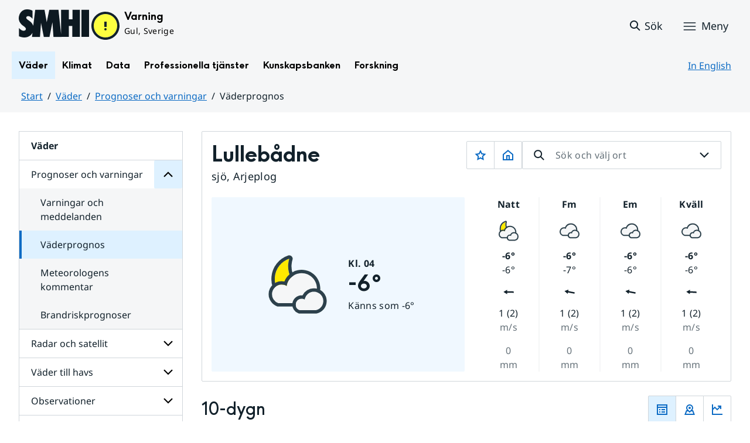

--- FILE ---
content_type: text/css
request_url: https://www.smhi.se/webapp-resource/4.4ff9e8b318f197a7e5d4d10c/360.598b468c190544b123043e2/1719859974152/webapp-assets.css
body_size: 596
content:
.JHqhnGYVngbE8KxpOh4r{display:flex;align-items:center}.O3DqtrZMTYyNZCgSTalQ{--env-element-primary-background-color: var(--env-font-color);--env-element-primary-background-color-light: var(--env-font-color);--env-element-primary-background-color-dark: var(--env-font-color);--env-link-font-color: var(--env-font-color);--env-link-hover-font-color: var(--env-font-color);display:inline-flex;align-items:center;padding:0 var(--env-spacing-small);min-height:2.75em}.RzcjuxyIkhAv7w44hQwY{display:none}.JHqhnGYVngbE8KxpOh4r .env-dropdown__item.env-nav__link--active{color:var(--env-font-color) !important;box-shadow:inset 5px 0 0 0 var(--env-font-color)}
.Ep36GJK62f8mSoB8sYhg{visibility:hidden;overflow:hidden;min-height:2.75em}.jGYNjUL7kDw0kbXc52PR{display:flex}.il3LiIsi8NKOLdfVB8yE{display:flex;align-items:center}.qwTV6Llz1PbDOYH63mUe{white-space:nowrap;font-size:1em}.AKEX_vQaNmr1AZfRk1W_{top:100% !important;left:auto !important;right:0 !important;transform:none !important;font-size:1em}.TYxnm5MfIlkI1lAwBAgX{position:fixed;z-index:2147483647;background-color:var(--env-section-background-color);top:0;right:0;bottom:0;left:0;padding:54px 6px 10px;overflow-x:hidden;overflow-y:auto}.spqLHCUgBrzz47FiW_0N{position:absolute !important;top:10px;right:10px}.iVhg5J2K5yp0cexRzBND{width:100%;list-style-type:none;margin:0;padding:0;font-size:20px}.iVhg5J2K5yp0cexRzBND ul{padding-left:16px;font-size:16px}



--- FILE ---
content_type: image/svg+xml
request_url: https://www.smhi.se/weather-page/weathersymbols/centered/stroke/day/4.svg?proxy=wpt-a-13726696-b20c-4986-a70c-f0ac99e5d8da
body_size: 2247
content:
<svg xmlns="http://www.w3.org/2000/svg" width="34pt" height="34pt" viewBox="0 0 34 34"><path d="M15.89 10.969a6.083 6.083 0 0 0-6.074 6.074 6.083 6.083 0 0 0 6.075 6.074 6.083 6.083 0 0 0 6.074-6.074 6.083 6.083 0 0 0-6.074-6.074" style="stroke:none;fill-rule:nonzero;fill:#ffea00;fill-opacity:1"/><path d="M9.816 17.043a6.083 6.083 0 0 1 6.075-6.074 6.083 6.083 0 0 1 6.074 6.074 6.083 6.083 0 0 1-6.074 6.074 6.083 6.083 0 0 1-6.075-6.074m6.075-7.473c-4.121 0-7.473 3.352-7.473 7.473s3.352 7.473 7.473 7.473c4.12 0 7.472-3.352 7.472-7.473S20.012 9.57 15.891 9.57M15.89 7.875a.7.7 0 0 1-.699-.7V4.138a.699.699 0 1 1 1.399 0v3.039c0 .386-.313.699-.7.699M22.867 10.766a.7.7 0 0 1-.492-.207.7.7 0 0 1 0-.989l2.145-2.148a.703.703 0 0 1 .992.992l-2.149 2.145a.7.7 0 0 1-.496.207M8.914 10.766c-.18 0-.36-.07-.496-.207L6.27 8.414a.703.703 0 0 1 .992-.992L9.406 9.57a.69.69 0 0 1 0 .989.7.7 0 0 1-.492.207M6.023 17.742H2.984a.699.699 0 1 1 0-1.398h3.04a.699.699 0 1 1 0 1.398" style="stroke:none;fill-rule:nonzero;fill:#2c404b;fill-opacity:1"/><path d="M21.352 13.816c-3.149 0-5.758 2.313-6.239 5.32a3.984 3.984 0 0 0-6.062 3.406 3.94 3.94 0 0 0 2.582 3.724h11.21a6.31 6.31 0 0 0 4.829-6.133 6.32 6.32 0 0 0-6.32-6.317" style="stroke:none;fill-rule:nonzero;fill:#f5f6f7;fill-opacity:1"/><path d="M11.629 26.266a3.95 3.95 0 0 1-2.578-3.723 3.984 3.984 0 0 1 6.066-3.406 6.32 6.32 0 0 1 6.235-5.32c3.484 0 6.32 2.831 6.32 6.316a6.31 6.31 0 0 1-4.828 6.133Zm9.723-13.848a7.67 7.67 0 0 0-7.168 4.855 5.396 5.396 0 0 0-6.531 5.27c0 2.242 1.402 4.266 3.495 5.035l.23.086h11.63l.16-.039a7.675 7.675 0 0 0 5.902-7.492c0-4.254-3.46-7.715-7.718-7.715" style="stroke:none;fill-rule:nonzero;fill:#2c404b;fill-opacity:1"/><path d="M26.426 21.5a3.89 3.89 0 0 0-3.836 3.273 2.456 2.456 0 0 0-3.735 2.098c0 1.055.657 1.945 1.59 2.29h6.899a3.876 3.876 0 0 0 2.972-3.77 3.894 3.894 0 0 0-3.89-3.891" style="stroke:none;fill-rule:nonzero;fill:#f5f6f7;fill-opacity:1"/><path d="M20.445 29.16a2.43 2.43 0 0 1-1.59-2.289 2.454 2.454 0 0 1 3.73-2.098 3.9 3.9 0 0 1 3.84-3.273 3.894 3.894 0 0 1 3.891 3.89 3.876 3.876 0 0 1-2.972 3.77Zm5.98-9.058a5.27 5.27 0 0 0-4.738 2.93 3.858 3.858 0 0 0-4.23 3.84 3.85 3.85 0 0 0 2.504 3.605l.234.085h7.317l.16-.039a5.266 5.266 0 0 0 4.043-5.132 5.293 5.293 0 0 0-5.29-5.29" style="stroke:none;fill-rule:nonzero;fill:#2c404b;fill-opacity:1"/></svg>